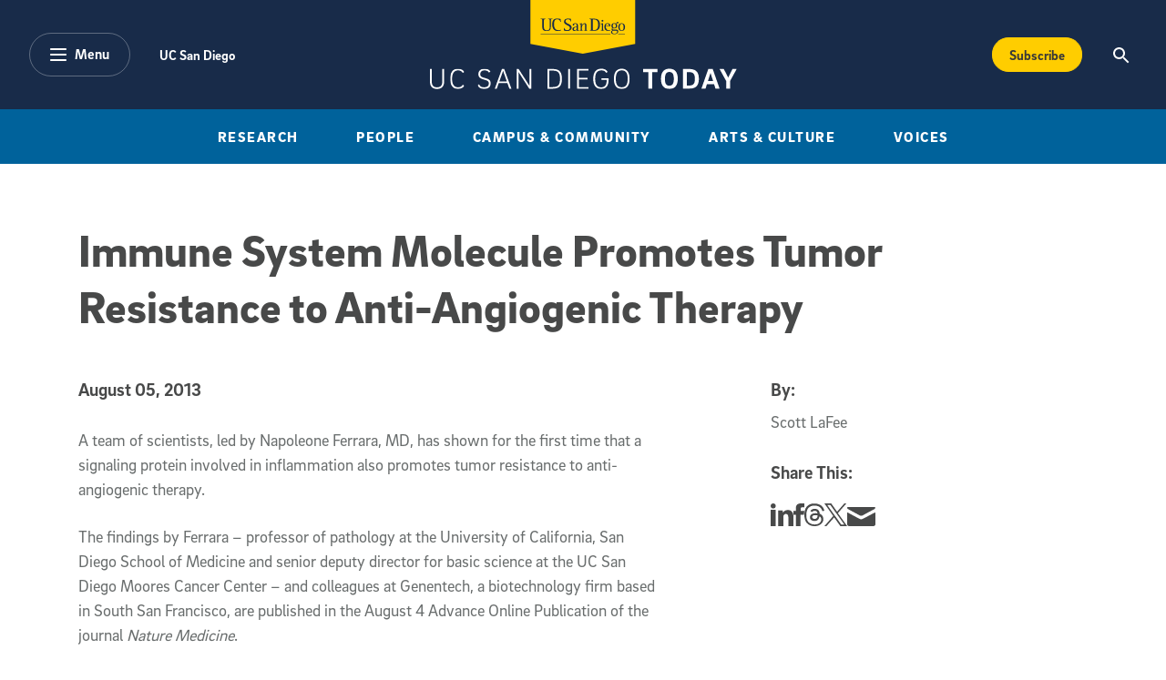

--- FILE ---
content_type: image/svg+xml
request_url: https://today.ucsd.edu/build//assets/img/global-nav/ucsd-logo-small.svg
body_size: 7801
content:
<svg height="30" viewBox="0 0 161 30" width="161" xmlns="http://www.w3.org/2000/svg" xmlns:xlink="http://www.w3.org/1999/xlink"><mask id="a" fill="#fff"><path d="m0 0h16.5v23.829h-16.5z" fill="#fff" fill-rule="evenodd"/></mask><mask id="b" fill="#fff"><path d="m0 0h14.244v23.576h-14.244z" fill="#fff" fill-rule="evenodd"/></mask><mask id="c" fill="#fff"><path d="m0 0h12.914v14.831h-12.914z" fill="#fff" fill-rule="evenodd"/></mask><g fill="#fffffe" fill-rule="evenodd"><path d="m19.2450721 15.4582666c0 4.7576107-.6958676 8.3705332-7.9211536 8.3705332-7.18727879 0-8.30234381-3.47319-8.30234381-8.3705332v-11.56761191c0-2.60684875-1.10891679-2.8494243-3.02157469-2.8494243v-.69307299h9.1345903v.69307299c-1.87465066 0-3.02157469.24257555-3.02157469 2.8494243v11.56761191c0 3.5424973.83560011 7.0140105 5.34784069 7.0140105 5.0074524 0 5.8016917-2.8818423 5.8016917-7.0140105v-11.56761191c0-2.60684875-1.1441294-2.8494243-3.0187801-2.8494243v-.69307299h8.0228789v.69307299c-1.9093043 0-3.0215747.24257555-3.0215747 2.8494243z"/><path d="m16.5001677 22.8903566c-1.7030592.6271193-3.6475761.9384432-6.2180944.9384432-6.94582111 0-10.2820733-5.2790923-10.2820733-12.6782055 0-6.42713415 2.08145471-11.15065019 9.51633938-11.15065019 2.78011702 0 5.14103662.55613518 6.67250442.97086112l.3113239 5.45571413h-.8674591c-.45441-1.94619369-1.839997-5.07284719-6.15102287-5.07284719-5.58929835 0-6.04370831 5.94030629-6.04370831 9.51801613 0 4.4814995.97533256 11.3937847 8.58236758 11.3937847 2.3257071 0 3.5777099-.5209226 4.4798227-.8685769z" mask="url(#a)" transform="translate(21.955)"/><path d="m57.1126803 5.34901442c-.3146775-1.83943809-1.7058539-3.99523047-5.4205016-3.99523047-2.3290606 0-4.3780974 1.49346053-4.3780974 3.78730857 0 3.09144092 4.1360808 4.09919142 7.1582144 5.87044008 2.7449044 1.5979804 4.5821068 3.0215747 4.5821068 6.3226143 0 4.4105153-3.8225211 6.4947647-8.579014 6.4947647-2.3609197 0-5.1035884-.5209226-5.9738421-.661214l-.2442524-4.8973432h.8702538c.2766703 1.8411148 1.9098632 3.9952304 5.6273056 3.9952304 3.0567872 0 5.0359578-1.9797295 5.0359578-4.3786563 0-3.7493013-5.7664791-4.8962254-8.9982114-7.3633417-1.5253196-1.17990084-2.2563998-2.42966796-2.2563998-4.65476763 0-4.16682193 3.441331-5.86876328 7.8138391-5.86876328 2.3318553 0 3.8225212.27834706 5.3880836.58967098l.2420167 4.75928755zm11.5655997 11.27171438c-1.4526587.032418-5.408764.3102061-5.408764 3.1853412 0 1.6052465 1.0541416 2.6867757 2.1043708 2.6867757 2.0087938 0 3.3043932-1.9478705 3.3043932-4.0483288zm4.5731639 6.891046c-.3694526.0927823-1.1441294.2777881-2.2530462.2777881-1.7930469 0-2.3201177-.9255878-2.3201177-2.2547229h-.0642769c-.9518576 1.3900585-2.2821106 2.2547229-4.3870403 2.2547229-2.1306406 0-3.7057048-1.4833998-3.7057048-3.4916347 0-4.4803815 5.8106345-4.4803815 8.157022-4.6989231v-1.1715169c0-2.1647353-.031859-4.44964045-2.6258524-4.44964045-1.9154525 0-2.1630584.80374115-2.1630584 1.79360585 0 1.2659761-.9255879 1.6069233-1.4526587 1.6069233-.8356001 0-1.481723-.557812-1.481723-1.3922943 0-2.00823485 2.9958639-3.02660501 5.1292991-3.02660501 4.2327757 0 5.0046578 2.03729921 5.0046578 4.91075751v7.6646049c0 1.0815292.3694526 1.4515407 1.330253 1.4515407.2761113 0 .5555762-.0614822.8322465-.1224056zm.6813355-.5560793c1.2955993 0 2.3463874-.2766703 2.3463874-2.2854641v-8.4364869c0-1.8539703-1.4526586-1.9473116-2.3463874-2.0087939v-.52483509l4.7570518-.74058203v4.07795212h.063718c.4309349-1.1441294 1.8193166-4.07795212 4.8794575-4.07795212 3.2775645 0 3.5860938 1.78969332 3.5860938 4.66482842v7.0458695c0 2.0087938 1.0507881 2.2854641 2.3463874 2.2854641v.5270708h-7.1062339v-.5270708c1.2955994 0 2.3491821-.2766703 2.3491821-2.2854641v-6.3662108c0-2.6582703-.0285054-3.8633231-2.0730707-3.8633231-1.8187577 0-4.0455342 3.4905169-4.0455342 6.4276932v3.8018407c0 2.0087938 1.0474345 2.2854641 2.3491821 2.2854641v.5270708h-7.1062339zm25.2828557-3.7468979c0 2.5358646.2794649 2.9181726 2.0171779 2.9181726 5.973842 0 8.439281-3.1965197 8.439281-10.1781123 0-6.39303944-1.839438-10.24686066-8.439281-10.24686066-1.737713 0-2.0171779.20959869-2.0171779 2.91817267zm-6.1130156 3.576592c1.8774453 0 3.0243694-.2436934 3.0243694-2.8471886v-16.04743452c0-2.60684875-1.1469241-2.84998323-3.0243694-2.84998323v-.69251407h8.1301935c5.764243 0 11.877259 1.25032604 11.877259 11.60058872 0 10.3167269-6.42434 11.5335172-11.877259 11.5335172h-8.1301935zm22.9741965-18.43154975c0-.98986474.771323-1.76118791 1.757834-1.76118791.989865 0 1.761747.77132317 1.761747 1.76118791 0 .98930581-.771882 1.76118791-1.761747 1.76118791-.986511 0-1.757834-.7718821-1.757834-1.76118791zm-1.70306 18.60174385c1.301189 0 2.351977-.2766703 2.351977-2.2849052v-8.4364869c0-1.8545292-1.4208-1.9478705-2.351977-2.0087938v-.52539407l4.762083-.74058204v11.71125681c0 2.0082349 1.048552 2.2849052 2.346387 2.2849052v.5270708h-7.10847zm15.947107-9.2092074c0-1.6359877-.55893-3.76830498-2.934382-3.76830498-2.349741 0-3.307187 2.62585238-3.307187 3.76830498zm2.349182 9.4855982c-.742259.2794649-1.793606.557812-3.679994.557812-4.788911 0-7.475687-2.6275292-7.475687-7.8183106 0-4.5122405 1.822671-7.01233367 6.270634-7.01233367 2.780117 0 5.286918 1.54432317 5.286918 5.12762227v.6802177h-8.992622c0 2.5951112 1.26374 7.8797928 6.427693 7.8797928.707046 0 1.542646-.0927824 2.163058-.4018706z"/><path d="m6.17729254 11.4021686c2.59678802 0 2.93717629-2.03785813 2.93717629-3.6783172 0-2.31508738-.8037411-4.16961657-3.03051757-4.16961657-2.44252338 0-2.90196371 1.79304691-2.90196371 3.58497596 0 2.34750531.77132318 4.26295781 2.99530499 4.26295781zm-2.68677572 5.3769051c-.61985318.4627939-1.48172299.9881879-1.48172299 2.3788053 0 1.8232292 1.63263405 3.3999702 4.32276335 3.3999702 2.811976 0 5.40876402-1.4526586 5.40876402-3.6766404 0-1.5767411-1.2950404-2.1021351-2.84439394-2.1021351zm5.34728174-2.1932407c1.47948724 0 4.91131644.0626001 4.91131644 3.4916347 0 3.5218169-3.4608935 5.4987517-7.57182246 5.4987517-3.02772292 0-6.17729254-1.1435704-6.17729254-3.9242464 0-1.9154525 1.42079964-2.7493758 2.41066438-3.2457055-.52762976-.3068525-1.33081194-.8931699-1.33081194-2.1921228 0-1.1435705.98986474-2.3167642 1.33081194-2.6895704-.71319447-.5863174-1.79360584-1.5119052-1.79360584-4.13943438 0-3.98516973 2.90252264-4.84983419 5.83690427-4.84983419 1.42359429 0 2.19491747.24592913 3.18757686.76964639.49241723-1.17151694 1.23132243-3.30495212 3.11771063-3.30495212.868018 0 1.4845176.55557626 1.4845176 1.48116406 0 .8372769-.5265119 1.39285316-1.4520997 1.39285316-.8037411 0-.9898647-.43372956-1.3917353-.43372956-.6785408 0-.9546521.89820025-1.1117114 1.39061743.3688937.40131163 1.3878228 1.545441 1.3878228 3.70961732 0 3.11938739-1.94451693 4.88225209-5.64966281 4.88225209-1.23747066 0-2.13678876-.1559414-2.81253493-.4644707-.18891829.247047-.55613519.7103999-.55613519 1.3900585 0 1.2374707 1.54320527 1.2374707 2.53307001 1.2374707z" mask="url(#b)" transform="translate(134.277 6.424)"/><path d="m6.45396281 13.8100384c3.09199985 0 3.71129409-3.82922832 3.71129409-6.39415734 0-2.56604688-.61929424-6.39695197-3.71129409-6.39695197-3.08864627 0-3.70570481 3.83090509-3.70570481 6.39695197 0 2.56492902.61705854 6.39415734 3.70570481 6.39415734m-6.45396281-6.39415734c0-4.63744085 2.50065208-7.41588106 6.45396281-7.41588106 3.95889999 0 6.46011109 2.77844021 6.46011109 7.41588106 0 4.63464624-2.5012111 7.41476324-6.46011109 7.41476324-3.95331073 0-6.45396281-2.780117-6.45396281-7.41476324" mask="url(#c)" transform="translate(148.058 8.96)"/><path d="m132.698886 28.8080821h-132.698886v.7847375h133.447293c-.282819-.2403398-.535455-.5041547-.748407-.7847375m28.025021 0h-12.204792c-.27667.2828185-.585199.5432798-.919439.7847375h13.124231z"/></g></svg>